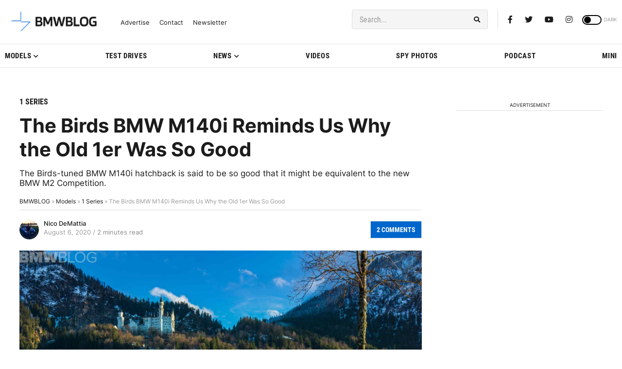

--- FILE ---
content_type: application/javascript; charset=UTF-8
request_url: https://bmwblog.disqus.com/count-data.js?1=382277%20https%3A%2F%2Fwww.bmwblog.com%2F%3Fp%3D382277&1=509956%20https%3A%2F%2Fwww.bmwblog.com%2F%3Fp%3D509956&1=509958%20https%3A%2F%2Fwww.bmwblog.com%2F%3Fp%3D509958&1=509971%20https%3A%2F%2Fwww.bmwblog.com%2F%3Fp%3D509971&1=509984%20https%3A%2F%2Fwww.bmwblog.com%2F%3Fp%3D509984&1=509994%20https%3A%2F%2Fwww.bmwblog.com%2F%3Fp%3D509994
body_size: 610
content:
var DISQUSWIDGETS;

if (typeof DISQUSWIDGETS != 'undefined') {
    DISQUSWIDGETS.displayCount({"text":{"and":"and","comments":{"zero":"0 Comments","multiple":"{num} Comments","one":"1 Comments"}},"counts":[{"id":"382277 https:\/\/www.bmwblog.com\/?p=382277","comments":2},{"id":"509994 https:\/\/www.bmwblog.com\/?p=509994","comments":0},{"id":"509971 https:\/\/www.bmwblog.com\/?p=509971","comments":2},{"id":"509958 https:\/\/www.bmwblog.com\/?p=509958","comments":13},{"id":"509956 https:\/\/www.bmwblog.com\/?p=509956","comments":16},{"id":"509984 https:\/\/www.bmwblog.com\/?p=509984","comments":14}]});
}